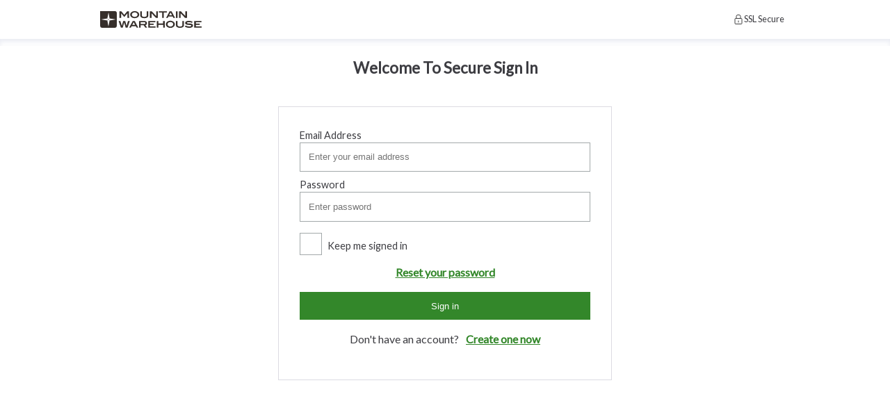

--- FILE ---
content_type: text/html
request_url: https://mwwebstorageprd.blob.core.windows.net/azureb2cfe/signup_or_signin.html
body_size: 2365
content:
<!DOCTYPE html>
<html>

<head>
  <title>Sign In and Sign Up</title>
  <link rel="shortcut icon" type="image/x-icon" href="https://img.cdn.mountainwarehouse.com/common/icons/favicon.ico" />
  <meta charset="utf-8" />
  <meta http-equiv="X-UA-Compatible" content="IE=edge" />
  <meta name="viewport" content="width=device-width, initial-scale=1" />
  <link href="https://fonts.googleapis.com/css?family=Lato" rel="stylesheet" media="all" data-preload="true" />
  <link href="https://mwwebstorageprd.blob.core.windows.net/azureb2cfe/app.css" rel="stylesheet" type="text/css"
    data-preload="true" />
  <link href="https://mwwebstorageprd.blob.core.windows.net/azureb2cfe/signup_or_signin.css" rel="stylesheet"
    type="text/css" data-preload="true" />
</head>

<body>
  <div id="root">
    <div id="siteWrap">
      <header class="header">
        <a class="header_logo" href="https://www.mountainwarehouse.com">
          <img src="https://img.cdn.mountainwarehouse.com/common/mw-logo-dark.svg" alt="Mountain Warehouse" />
        </a>
        <div class="header_title"></div>
        <div class="header_secure">
          <img src="https://img.cdn.mountainwarehouse.com/common/site-icons/icon-small-padlock.svg" alt="SSL Icon" />
          <span>SSL Secure</span>
        </div>
      </header>
      <div class="body">
        <div class="progress-bar">
        </div>
        <div class="body_inner">
          <div class="login_loginContainer">
            <h1 class="side-pad is-centered h2">Welcome To Secure Sign In</h1>
            <div class="login_loginWrap">
              <div>
                <div class="content">
                  <div id="api" role="main">
                  </div>
                </div>
              </div>
            </div>
          </div>
        </div>
      </div>
    </div>
  </div>
  <script type="text/javascript"
    src="https://mwwebstorageprd.blob.core.windows.net/azureb2cfe/signup_or_signin.js"></script>
  <script type="text/javascript" src="https://mwwebstorageprd.blob.core.windows.net/azureb2cfe/app.js"></script>
  <script async src="https://www.googletagmanager.com/gtag/js?id=G-3F0STYNNTV"></script>
  <script async src="https://www.google-analytics.com/analytics.js"></script>
  <script type="text/javascript" src="https://mwwebstorageprd.blob.core.windows.net/azureb2cfe/ga.js"></script>
</body>

</html>

--- FILE ---
content_type: text/css
request_url: https://mwwebstorageprd.blob.core.windows.net/azureb2cfe/app.css
body_size: 9041
content:
*,
*:before,
*:after {
  -moz-box-sizing: border-box;
  -webkit-box-sizing: border-box;
  box-sizing: border-box;
  -webkit-tap-highlight-color: rgba(0, 0, 0, 0);
}

iframe {
  border: 0;
  display: block;
}

html,
body,
#root {
  min-height: 100vh;
}

body {
  overflow-y: scroll;
  font-family: "Lato", sans-serif;
  font-size: 1em;
  line-height: 1.5;
  -webkit-font-smoothing: antialiased;
  text-rendering: optimizeLegibility;
  padding: 0;
  margin: 0;
}

.loading-icon {
  display: block;
  width: 100px;
  margin: 0 auto;
  position: relative;
  top: 50%;
  transform: translateY(-50%);
}

#verifying_blurb {
  display: none!important;
}

#api > div.heading {
  display: none !important;
}

h1,
.h1 {
  font-size: 1.6rem;
}

h2,
.h2 {
  font-size: 1.4rem;
}

h3,
.h3 {
  font-size: 1.2rem;
}

h4,
.h4 {
  font-size: 1.1rem;
}

h5,
.h5 {
  font-size: 1rem;
}

label {
  display: block;
}

.input-wrap {
  margin-bottom: 1rem/2;
}

.is-select {
  cursor: pointer;
  background: #fff url(//img.cdn.mountainwarehouse.com/misc/drop-down-arrow.png)
    right no-repeat;
  background-position: right 7px center;
}

.small-print {
  font-size: 0.75rem;
  color: #64686d;
  text-align: left;
  margin: 0 0 1rem 0;
}

@media (hover: none) {
  /* start mobile styles */
  select,
  textarea,
  input[type="text"],
  input[type="password"],
  input[type="datetime"],
  input[type="datetime-local"],
  input[type="date"],
  input[type="month"],
  input[type="time"],
  input[type="week"],
  input[type="number"],
  input[type="email"],
  input[type="url"] {
    font-size: 16px;
  }
  /* end mobile styles */
}

html,
button,
input[type="text"],
input[type="password"],
input[type="email"],
select,
textarea {
  color: #3d3d42;
  border-radius: 0;
  -webkit-appearance: none;
}

input[type="text"],
input[type="password"],
input[type="email"] {
  padding: 0.8rem;
  border: 1px solid #a3a9aa;
  width: 100%;
  order: 2;
}

input[type="checkbox"] {
  box-sizing: border-box;
  padding: 0;
}

.highlightError {
  box-shadow: inset 0 0 0 2px #d51e24;
}

.helpLink {
  display: none;
}

.entry-item {
  margin-bottom: 0.5rem;

  display: flex;
  flex-flow: column;
}

button[type="submit"] {
  margin-top: 1rem;
  -webkit-appearance: button;
}

.eye-icon {
  cursor: pointer;
  position: relative;
  z-index: 2;
  order: 3;
  width: 30px;
  left: calc(100% - 40px);
  top: -37px;
}

.error.itemLevel {
  flex: 1 1;
  color: #d51e24;
  max-width: fit-content;
  font-weight: 700;
  font-size: .8rem;
  order: 4;
  margin: 1rem 0 0;
  padding-left:1.2rem;
}
.error.itemLevel span{
  margin-right: .6rem;  
  font-size: 1.2rem;
  font-weight: 100;
  position: relative;
  top: 2px;
}

.exclamation-triangle-icon {
  float: left;
  margin-top: 15px;
  margin-left: 20px;
}

.error.itemLevel p {
  margin-left: 5px;
  float: right;
}

/*-----Utilities----*/
.side-pad {
    padding: 0 1rem;
}
  
.is-centered {
    text-align: center;
}
  
.is-right {
    text-align: right;
}
  
.is-green {
    color: #33872A;
}
  
/*-----Bloks------*/
#root {
    display: flex;
    flex-direction: column;
}

.content {
    background-color: #fff;
    padding: 1.5rem 1rem;
    border-collapse: collapse;
    margin-bottom: 0.5rem;
    border: 1px solid #dcdbe2;
}

.content > h1:first-child {
  margin-top: 0;
  text-align: center;
}

.content > h2:first-child {
  margin-top: 0;
  text-align: center;
}

.content > h3:first-child {
  margin-top: 0;
  text-align: center;
}

.content div.form-error {
    margin-left: -1rem;
    margin-right: -1rem;
    padding-left: 1rem;
    padding-right: 1rem;
}

.content label {
    color: #3d3d42;
    font-size: .9rem;
    fill: solid;
    order: 1;
}

.login_loginContainer {
  display: flex;
  align-items: center;
  flex-direction: column;
}

.login_loginWrap {
  width: 100%;
}

.intro {
  display: none;
}

.divider {
  display: none;
}

.addressFinderContent {
    background-color: #f5f7f9  !important;
    padding-top: 0px !important;
    padding-bottom: 0px !important;
}

.addressFinderContent label {
    color: #3d3d42;
    font-size: 0.9rem;
    fill: solid;
}

.addressPageContent,
.addressFinderContent {
  background-color: #fff;
  padding: 1.5rem 1rem;
  border-collapse: collapse;
  border-left: 1px solid #dcdbe2;
  border-right: 1px solid #dcdbe2;
}

.addressPageContent,
.addressFinderContent > h1:first-child {
    margin-top: 0;
    text-align: center;
}

.addressPageContent,
.addressFinderContent > h2:first-child {
    margin-top: 0;
    text-align: center;
}

.addressPageContent,
.addressFinderContent > h3:first-child {
    margin-top: 0;
    text-align: center;
}

.addressPageContent,
.addressFinderContent div.form-error {
    margin-left: -1rem;
    margin-right: -1rem;
    padding-left: 1rem;
    padding-right: 1rem;
}

.addressPageContent,
.addressFinderContent label {
    color: #3d3d42;
    font-size: 0.9rem;
    fill: solid;
}

.content-side > .content {
    padding: 1rem;
    position: sticky;
    top: 1rem;
}

.top {
    border-top: 1px solid #dcdbe2;
 }
  
.bottom {
    border-bottom: 1px solid #dcdbe2;
}

@media screen and (max-width: 768px) {
    .content-side {
      padding-left: 1rem;
      padding-right: 1rem;
      padding-bottom: 1rem;
    }
}
  
.body {
    background-color: #fff;
    flex: 1;
    padding-bottom: 1rem;
}
  
.body_inner {
    max-width: 768px;
    margin: 0 auto;
}

.arnText{
  font-size: 0.8em;
  color: #64686d;
  text-align: center;
}  

@media screen and (min-width: 520px) {
    .content,
    .addressPageContent,
    .addressFinderContent {
      padding: 1.5rem 3rem;
    }

    .content div.form-error,
    .addressPageContent div.form-error,
    .addressFinderContent div.form-error {
        margin-left: -1.9rem;
        margin-right: -1.9rem;
        padding-left: 3rem;
        padding-right: 3rem;
    }
}

@media screen and (min-width: 768px) {
    .content-container {
      display: flex;
      padding: 1rem;
      justify-content: flex-end;
    }
  
    .content-container .is-thankyou {
        justify-content: center;
    }

    .content-main {
      flex: 1;
      max-width: 608px;
    }
  
    .content-side {
      width: 30%;
      margin-left: 1rem;
    }

    .login_loginWrap {
      display: flex;
      width: 50%;
      margin: 1.5rem;
    }

    .login_loginWrap > div {
      margin: 0 1rem;
      flex: 1;
    }
}

@media screen and (min-width: 1024px) {
    .body_inner {
      max-width: 1024px;
      margin: 0 auto;
    }
  
    .content,
    .addressPageContent,
    .addressFinderContent {
      padding: 1.85rem;
    }

    .content div.form-error,
    .addressPageContent div.form-error,
    .addressFinderContent div.form-error {  
        margin-left: -1.9rem;
        margin-right: -1.9rem;
        padding-left: 3rem;
        padding-right: 3rem;
    }

    .content .is-thankyou,
    .addressPageContent .is-thankyou,
    .addressFinderContent .is-thankyou {  
        padding: 0.5rem 3rem;
    }
}

.content-shipping 
.content,
.addressPageContent {
    padding: 0 0 0;
}

.content-shipping 
.content-row {
    border-collapse: collapse;
    margin: 1rem;
    -webkit-margin-top-collapse: collapse;
}

@media screen and (max-width: 768px) {
    .content-main {
      margin: 1rem;
    }
}

/*-----Header------*/
.header {
    display: flex;
    max-width: 1024px;
    background-color: #fff;
    padding: 1rem;
    align-items: center;
    margin: 0 auto;
    width: 100%;
  }

  .header_logo {
    flex: 1;
    display: flex;
    align-items: center;
  }

  .header_logo > img {
    width: 146px;
  }

  .header_title {
    flex: 1;
    text-align: right;
  }

  .header_secure {
    display: flex;
    align-items: center;
    padding-left: .5rem;
  }

  .header_secure > img {
    width: 16px;
  }

  .header_secure > span {
    display: none;
  }

  .header_temp {
    margin-left: 0.5rem;
  }

  .header h1 {
    font-size: 1rem;
    margin: 0;
  }

  .progress-bar {
    height: 10px;
    box-shadow: 0px 4px 6px 0px rgba(46, 70, 137, 0.1) inset;
  }

  .thank-you {
    font-size: 12pt;
    line-height: 1.7;
    font-weight: bold;
    text-align: center;
  }

  .thank-you-header {
    font-size: 14pt;
  }

  .thank-you-button {
    border: 0;
    background-color: #33872a;
    color: #fff;
    padding: 0.8rem 1rem;
    cursor: pointer;
    font-weight: normal;
    margin-top: 20px;
    text-decoration: none;
  }

  .thank-you-button:hover {
    background-color: #45932f;
  }

  @media screen and (min-width: 1024px) {
    .login_loginWrap > div {
      margin: 0 1rem * 2.5;
    }
  }

  @media screen and (max-width: 520px) {
    .content {
      border: initial;
    }
  }

  @media screen and (max-width: 380px) {
    .content {
      border: initial;
    }
  }  
  
  @media screen and (min-width: 520px) {
    .header_secure {
        flex: 1;
        justify-content: flex-end;
    }

    .header_secure > span {
        display: inline;
        font-size: .8rem;
        margin-right: 0.5rem;
    }

    .header_title {
        flex: 1;
        text-align: center;
    }
  }

--- FILE ---
content_type: text/css
request_url: https://mwwebstorageprd.blob.core.windows.net/azureb2cfe/signup_or_signin.css
body_size: 1692
content:
  .progress-bar {
    height: 10px;
    box-shadow: 0px 4px 6px 0px rgba(46, 70, 137, 0.1) inset;
  }

  .rememberMe {
    margin-top: 1.5rem;
    margin-bottom: 1rem;
  }

  #localAccountForm .error.pageLevel p {
    color: #d51e24;
    font-weight: 700;
    font-size: .8rem;
  }

  #rememberMe {
    position: absolute;
    -webkit-appearance: checkbox;
    clip: rect(0 0 0 0);
    clip-path: circle(0 at 0 0);
    width: 0;
    height: 0;
  }

  #rememberMe:checked+label:before {
    background-image: url(//img.cdn.mountainwarehouse.com/svg/icn-close.svg);
    background-size: 1rem;
    background-repeat: no-repeat;
    background-position: 50%;
  }

  #rememberMe+label:before {
    display: -ms-flexbox;
    display: flex;
    vertical-align: middle;
    -ms-flex-align: center;
    align-items: center;
    -ms-flex-pack: center;
    justify-content: center;
    float: left;
    content: "";
    width: 2rem;
    height: 2rem;
    background: #fff;
    border: 1px solid #a3a9aa;
    text-align: center;
    color: #fff;
    cursor: pointer;
    margin: -0.5rem 0.5rem 0 0;
}

#next {
  width: 100%;
  border: 0;
  background-color: #33872a;
  color: #fff;
  padding: 0.8rem 1rem;
  cursor: pointer;
}

#next:hover {
  background-color: #45932f;
}

#forgotPassword {
  color: #33872a;
  font-weight: 700;
  text-decoration: underline;
  cursor: pointer;
  justify-content: center;
  display: flex;
}
 
#createAccount {
  color: #33872a;
  font-weight: 700;
  text-decoration: underline;
  cursor: pointer;
  margin-left: 10px;
}

.create p {
  justify-content: center;
  display: flex;
}

  @media screen and (min-width: 768px) {
    .createAccount {
      width: 100%;
    }
  }

--- FILE ---
content_type: image/svg+xml
request_url: https://img.cdn.mountainwarehouse.com/common/site-icons/icon-small-padlock.svg
body_size: 75
content:
<svg id="Layer_1" data-name="Layer 1" xmlns="http://www.w3.org/2000/svg" viewBox="0 0 16 16"><defs><style>.cls-1,.cls-2{fill:none;stroke:#404041;stroke-miterlimit:10;}.cls-2{stroke-linecap:round;}</style></defs><rect class="cls-1" x="3" y="6.5" width="10" height="8" rx="1"/><path class="cls-1" d="M5,6.5v-3a2,2,0,0,1,2-2H9a2,2,0,0,1,2,2v3"/><line class="cls-2" x1="8" y1="12" x2="8" y2="10"/></svg>

--- FILE ---
content_type: image/svg+xml
request_url: https://img.cdn.mountainwarehouse.com/svg/icon-exclamation-triangle.svg
body_size: -47
content:
<svg width="16" height="16" viewBox="0 0 16 16" fill="none" xmlns="http://www.w3.org/2000/svg">
<path d="M14.3213 14.5H1.68008C1.16411 14.5 0.834839 13.9401 1.08603 13.4832L7.40666 1.85553C7.66464 1.38149 8.34015 1.38149 8.59474 1.85553L14.9154 13.4832C15.1632 13.9401 14.8373 14.5 14.3213 14.5Z" stroke="#D51E24" stroke-miterlimit="10" stroke-linecap="round" stroke-linejoin="round"/>
<rect x="7.5" y="5" width="1" height="5" fill="#D51E24"/>
<rect x="7.5" y="11" width="1" height="2" fill="#D51E24"/>
</svg>


--- FILE ---
content_type: image/svg+xml
request_url: https://img.cdn.mountainwarehouse.com/common/mw-logo-dark.svg
body_size: 1048
content:
<svg id="Layer_1" data-name="Layer 1" xmlns="http://www.w3.org/2000/svg" viewBox="0 0 140 23"><defs><style>.cls-1{fill:#362f2b;}</style></defs><title>mw-logo-dark</title><path class="cls-1" d="M20.25,0H0V20.25A2.77,2.77,0,0,0,2.76,23H20.25A2.77,2.77,0,0,0,23,20.25V2.76A2.77,2.77,0,0,0,20.25,0ZM11.57,1.77,13,9.93,11.46,11.3,10,9.93ZM1.35,11.45,9.87,10.1l1.42,1.36L9.87,12.92Zm10.11,9.79L10,13.08l1.42-1.45L13,13.08Zm1.69-8.32-1.52-1.46,1.52-1.37,8.52,1.36Z"/><path class="cls-1" d="M39.93,9.43H37.71V2.93h0L33.31,8.18,28.95,2.93h0v6.5H26.68V.28h2.59l4,4.85,4-4.85h2.6Z"/><path class="cls-1" d="M53.9,4.84a4.15,4.15,0,0,1-1.58,3.35A7.07,7.07,0,0,1,47.67,9.7,7,7,0,0,1,43,8.19a4.16,4.16,0,0,1-1.57-3.35A4.12,4.12,0,0,1,43,1.52,7,7,0,0,1,47.68,0a7,7,0,0,1,4.64,1.52A4.12,4.12,0,0,1,53.9,4.84Zm-2.29,0a2.72,2.72,0,0,0-1.08-2.23,5.19,5.19,0,0,0-5.72,0,2.72,2.72,0,0,0-1.07,2.23,2.74,2.74,0,0,0,1.06,2.25,4.45,4.45,0,0,0,2.86.85,4.49,4.49,0,0,0,2.88-.85A2.73,2.73,0,0,0,51.61,4.84Z"/><path class="cls-1" d="M66.47,6.35A2.75,2.75,0,0,1,65,8.75a7.63,7.63,0,0,1-4.06.95,7.62,7.62,0,0,1-4.06-.95,2.75,2.75,0,0,1-1.48-2.4V.28h2.22V6.05a1.55,1.55,0,0,0,.88,1.38,6,6,0,0,0,4.89,0,1.53,1.53,0,0,0,.86-1.36V.28h2.23Z"/><path class="cls-1" d="M79.69,9.43H77.08L70.88,2.9h0V9.43H68.61V.28h2.6l6.2,6.55h0V.28h2.23Z"/><path class="cls-1" d="M92.06,2H87.7v7.4H85.48V2H81.11V.28H92.06Z"/><path class="cls-1" d="M103.4,9.43h-2.25l-1-2H94.23l-1,2H90.94L95.8.28h2.75ZM99.16,5.7l-2-3.76-2,3.76Z"/><path class="cls-1" d="M106.78,9.43h-2.23V.28h2.23Z"/><path class="cls-1" d="M119.84,9.43h-2.61L111,2.9h0V9.43h-2.23V.28h2.6l6.2,6.55h0V.28h2.23Z"/><path class="cls-1" d="M40.94,13.61,37.8,22.74H35.2l-2-6.9h-.06l-1.93,6.9H28.65L25.5,13.61h2.43l2,6.68h0l1.87-6.68h2.8l1.85,6.68h0l2-6.68Z"/><path class="cls-1" d="M52.53,22.74H50.29l-1-2H43.39l-1,2H40.1L45,13.61h2.74ZM48.3,19l-2-3.75L44.3,19Z"/><path class="cls-1" d="M64.83,22.74H62.33l-2.24-3.23h-4.2v3.23H53.68V13.61h7.48a3.65,3.65,0,0,1,2.5.83,2.73,2.73,0,0,1,.95,2.16,2.59,2.59,0,0,1-2.08,2.75Zm-3.92-5a1.66,1.66,0,0,0,1.1-.33,1.11,1.11,0,0,0,.39-.9,1,1,0,0,0-.4-.85,1.72,1.72,0,0,0-1.1-.32h-5v2.39Z"/><path class="cls-1" d="M76.57,22.74H66.32V13.61h9.9v1.75H68.54v1.87h5.33V19H68.54v2h8Z"/><path class="cls-1" d="M89.13,22.74H86.91V18.82H80.31v3.92H78.09V13.62h2.22V17h6.59V13.62h2.22Z"/><path class="cls-1" d="M103.05,18.16a4.14,4.14,0,0,1-1.58,3.34,7.9,7.9,0,0,1-9.26,0,4.31,4.31,0,0,1,0-6.66,7.83,7.83,0,0,1,9.25,0A4.11,4.11,0,0,1,103.05,18.16Zm-2.28,0a2.71,2.71,0,0,0-1.07-2.22,5.17,5.17,0,0,0-5.7,0,2.87,2.87,0,0,0,0,4.46,4.42,4.42,0,0,0,2.85.85,4.48,4.48,0,0,0,2.87-.85A2.72,2.72,0,0,0,100.77,18.16Z"/><path class="cls-1" d="M115.61,19.66a2.75,2.75,0,0,1-1.48,2.4,9.13,9.13,0,0,1-8.09,0,2.75,2.75,0,0,1-1.47-2.4V13.61h2.22v5.76a1.54,1.54,0,0,0,.88,1.37,6,6,0,0,0,4.87,0,1.52,1.52,0,0,0,.86-1.35V13.61h2.22Z"/><path class="cls-1" d="M126.55,16.18a8.33,8.33,0,0,0-4-1q-2.89,0-2.89,1c0,.31.27.53.8.65a8,8,0,0,0,1.53.16l1.93.11a7.64,7.64,0,0,1,3.19.81,2.11,2.11,0,0,1,1,1.94,2.58,2.58,0,0,1-1.37,2.33,7.78,7.78,0,0,1-4,.82,10.15,10.15,0,0,1-5.92-1.71l1.21-1.49a9.08,9.08,0,0,0,4.82,1.41,5.28,5.28,0,0,0,2.13-.35c.5-.23.75-.54.75-.92s-.28-.6-.83-.72a18.6,18.6,0,0,0-2.3-.18,10.63,10.63,0,0,1-4-.72,2.07,2.07,0,0,1-1.32-2,2.4,2.4,0,0,1,1.32-2.14,7.48,7.48,0,0,1,3.77-.78,9.61,9.61,0,0,1,5.37,1.34Z"/><path class="cls-1" d="M140,22.74H129.75V13.61h9.9v1.75H132v1.87h5.33V19H132v2h8Z"/></svg>

--- FILE ---
content_type: application/javascript
request_url: https://mwwebstorageprd.blob.core.windows.net/azureb2cfe/signup_or_signin.js
body_size: 3730
content:
const params = new Proxy(new URLSearchParams(window.location.search), {
  get: (searchParams, prop) => searchParams.get(prop),
});

// window.SETTINGS.locale.lang

const language = $("html").attr("lang") 
  ? $("html").attr("lang").toLowerCase()
  : (params.ui_locales
      ? params.ui_locales.toLowerCase()
      : (navigator.languages
          ? navigator.languages[0]
          : (navigator.language || navigator.userLanguage)).toLowerCase());

const translations = {
  "en-gb": {
    "signInName-placeholder": "Enter your email address",
    "header": "Welcome To Secure Sign In",
    "password-placeholder": "Enter password",
    "sslsecure": "SSL Secure",
    "title": "Sign In and Sign Up"
  },
  "pl-pl": {
    "signInName-placeholder": "E-mail",
    "header": "Bezpieczne logowanie",
    "password-placeholder": "Hasło",
    "sslsecure": "SSL Secure",
    "title": "Załóż konto lub zaloguj się"
  },
  "de-de": {
    "signInName-placeholder": "E-Mail-Adresse eingeben",
    "header": "Willkommen zur sicheren Anmeldung",
    "password-placeholder": "Passwort eingeben",
    "sslsecure": "SSL verschlüsselt",
    "title": "Einloggen und Anmelden"
  },
  "fr-fr": {
    "signInName-placeholder": "Entrez votre adresse e-mail",
    "header": "Bienvenue sur Secure Sign",
    "password-placeholder": "Entrez votre mot de passe",
    "sslsecure": "Sécurisé SSL",
    "title": "Se Connecter ou S'inscrire"
  },
  "fr-ca": {
    "signInName-placeholder": "Entrez votre adresse e-mail",
    "header": "Bienvenue sur Secure Sign",
    "password-placeholder": "Entrez votre mot de passe",
    "sslsecure": "Sécurisé SSL",
    "title": "Se Connecter ou S'inscrire"
  },
  "es-es": {
    "signInName-placeholder": "Ingrese tu correo  electrónico",
    "header": "Bienvenido al inicio de sesión",
    "password-placeholder": "Entra tu Contraseña",
    "sslsecure": "SSL Seguro",
    "title": "Inicia sesión y registrate"
  }
};

let signInName_placeholder = "Enter your email address";
let header = "Welcome To Secure Sign In";
let password_placeholder = "Enter password";
let sslsecure = "SSL Secure";
let title = "Sign In and Sign Up";

if (language in translations) {
  signInName_placeholder = translations[language]["signInName-placeholder"];
  header = translations[language]["header"];
  password_placeholder = translations[language]["password-placeholder"];
  sslsecure = translations[language]["sslsecure"];
  title = translations[language]["title"];
}

$("title").ready(function() {
  $("title").text(title);
});

$("#signInName").ready(function() {
  $("#signInName").attr("placeholder", signInName_placeholder);
});

$(".side-pad.is-centered.h2").ready(function() {
  $(".side-pad.is-centered.h2").text(header);
});

$("#password").ready(function() {
  $("#password").attr("placeholder", password_placeholder);
});

$(".header_secure span").ready(function() {
  $(".header_secure span").text(sslsecure);
});

$("#password").ready(function() {
  $("#password").attr("placeholder", password_placeholder);
});

$("#forgotPassword").ready(function() {
  $("#forgotPassword").detach().insertAfter(".rememberMe");
});

$(".error.itemLevel p").each(function() {
  const imageElement = "<img class='exclamation-triangle-icon' src='https://img.cdn.mountainwarehouse.com/svg/icon-exclamation-triangle.svg' />";
  $(imageElement).insertAfter(this);
});

function getHomeUrl(logo) {
  const baseUrl = logo.attr('href');
  const languagePaths = {
    "fr-ca": "ca/fr/",
    "en-gb": "",
    "en-ie": "eu/"
  };
  
  return baseUrl + '/' + (languagePaths[language] ?? language.slice(-2) + '/');
}
$('a.header_logo').ready(function() {
  const logo = $('a.header_logo').first();
  logo.attr('href', getHomeUrl(logo));
});